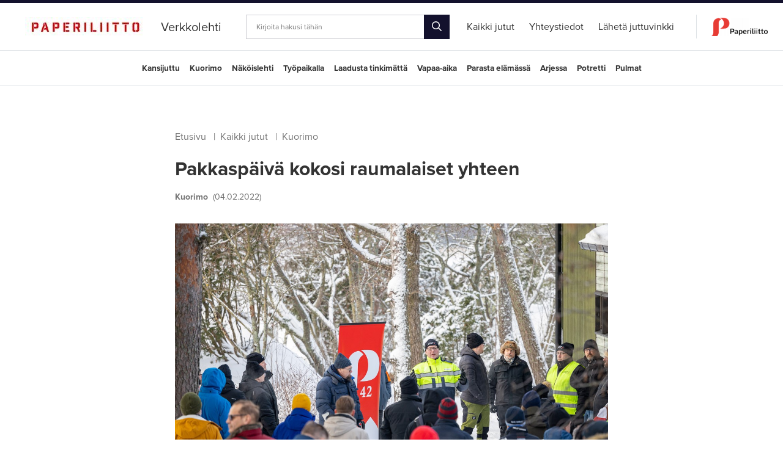

--- FILE ---
content_type: text/html; charset=UTF-8
request_url: https://verkkolehti.paperiliitto.fi/kaikki-artikkelit/pakkaspaiva-kokosi-raumalaiset-yhteen.html
body_size: 4976
content:
<!doctype html>
<html lang="fi">
	<head>
		<meta charset="utf-8">
		<meta name="viewport" content="width=device-width, initial-scale=1, shrink-to-fit=no">

		<link rel="apple-touch-icon" sizes="180x180" href="https://verkkolehti.paperiliitto.fi/media/layout/img-lehti/favicon/apple-touch-icon.png?_=1557814719">
		<link rel="icon" type="image/png" sizes="32x32" href="https://verkkolehti.paperiliitto.fi/media/layout/img-lehti/favicon/favicon-32x32.png?_=1557814719">
		<link rel="icon" type="image/png" sizes="16x16" href="https://verkkolehti.paperiliitto.fi/media/layout/img-lehti/favicon/favicon-16x16.png?_=1557814719">
		<link rel="manifest" href="https://verkkolehti.paperiliitto.fi/media/layout/img-lehti/favicon/site.webmanifest?_=1557814720">
		<link rel="mask-icon" href="https://verkkolehti.paperiliitto.fi/media/layout/img-lehti/favicon/safari-pinned-tab.svg?_=1557814719" color="#ff0000">
		<meta name="msapplication-TileColor" content="#ffffff">
		<meta name="theme-color" content="#ffffff">

		<link rel="preconnect" href="https://code.jquery.com">
<link rel="preconnect" href="https://cdnjs.cloudflare.com">
<!-- <link rel="preconnect" href="https://maxcdn.bootstrapcdn.com"> -->
		<!-- <link rel="preload" href=""> -->
		<script defer src="https://code.jquery.com/jquery-3.4.0.min.js" integrity="sha256-BJeo0qm959uMBGb65z40ejJYGSgR7REI4+CW1fNKwOg=" crossorigin="anonymous"></script>
<script defer src="https://cdnjs.cloudflare.com/ajax/libs/lazysizes/4.1.5/lazysizes.min.js" integrity="sha256-I3otyfIRoV0atkNQtZLaP4amnmkQOq0YK5R5RFBd5/0=" crossorigin="anonymous"></script>
<script defer src="https://cdn.jsdelivr.net/npm/slick-carousel@1.8.1/slick/slick.min.js" integrity="sha256-DHF4zGyjT7GOMPBwpeehwoey18z8uiz98G4PRu2lV0A=" crossorigin="anonymous"></script>

<!-- Hyphenopoly -->
<script>
	var Hyphenopoly = {
		require: {
			"fi": "honorificabilitudinitas"
		},
		paths: {
			patterndir: "/media/layout/plugin/hyphenopoly/patterns/",
			maindir: "/media/layout/plugin/hyphenopoly/"
		},
		setup: {
			selectors: {
				".hyphenate": {},
			}
		}
	};
</script>
<script defer type="text/javascript" src="https://verkkolehti.paperiliitto.fi/media/layout/plugin/hyphenopoly/hyphenopoly_loader.js?_=1558675971"></script>



<script defer src="https://verkkolehti.paperiliitto.fi/media/layout/build-lehti/js/main.js?_=1726644474"></script>

		<link rel="stylesheet" href="https://use.typekit.net/snp4ext.css">
<link rel="stylesheet" type="text/css" href="//cdn.jsdelivr.net/npm/slick-carousel@1.8.1/slick/slick.css"/>

<link rel="stylesheet" href="https://verkkolehti.paperiliitto.fi/media/layout/build-lehti/css/main.css?_=1726644474">
<link rel="stylesheet" href="https://verkkolehti.paperiliitto.fi/media/layout/build-lehti/css/print.css?_=1726644474" media="print">


		<title>Pakkaspäivä kokosi raumalaiset yhteen - verkkolehti.paperiliitto.fi</title>            
		<meta name="description" content="Paperiliiton osastojen tapahtumat vahvistavat lakon keskellä yhteisöllisyyttä.">
		<meta property="og:site_name" content="">
		<meta property="og:url" content="https://verkkolehti.paperiliitto.fi/kaikki-artikkelit/pakkaspaiva-kokosi-raumalaiset-yhteen.html">
		<meta property="og:title" content="Pakkaspäivä kokosi raumalaiset yhteen - verkkolehti.paperiliitto.fi">
		<meta property="og:description" content="Paperiliiton osastojen tapahtumat vahvistavat lakon keskellä yhteisöllisyyttä.">
		<!--<meta property="og:image" content="https://verkkolehti.paperiliitto.fi/media/layout/img/logo.png">-->
		<meta name="twitter:card" content="summary_large_image">
		<!--<meta name="twitter:site" content="@sitename">
		<meta name="twitter:creator" content="@sitename">
		<meta name="twitter:image" content="https://verkkolehti.paperiliitto.fi/media/layout/img/logo.png">-->
		<meta name="twitter:title" content="Pakkaspäivä kokosi raumalaiset yhteen - verkkolehti.paperiliitto.fi">
		<meta name="twitter:description" content="Paperiliiton osastojen tapahtumat vahvistavat lakon keskellä yhteisöllisyyttä.">
		<meta name="twitter:url" content="https://verkkolehti.paperiliitto.fi/kaikki-artikkelit/pakkaspaiva-kokosi-raumalaiset-yhteen.html">
		<meta name="twitter:domain" content="https://verkkolehti.paperiliitto.fi">
		
		
				<meta property="og:type" content="article">
		

<meta property="og:image" content="https://verkkolehti.paperiliitto.fi/media/verkkolehti/kuvat/cache/8-1200x627,q=85.jpg" />
<meta property="twitter:image" content="https://verkkolehti.paperiliitto.fi/media/verkkolehti/kuvat/cache/8-1200x627,q=85.jpg">






<meta property="og:description" content="Paperiliiton osastojen tapahtumat vahvistavat lakon keskellä yhteisöllisyyttä." />



<link rel="canonical" href="https://verkkolehti.paperiliitto.fi/kaikki-artikkelit/pakkaspaiva-kokosi-raumalaiset-yhteen" />				

		<meta http-equiv="Content-Type" content="text/html; charset=UTF-8" />
<link rel="canonical" href="https://verkkolehti.paperiliitto.fi/kaikki-artikkelit/pakkaspaiva-kokosi-raumalaiset-yhteen.html" />
<link rel="alternate" href="https://verkkolehti.paperiliitto.fi/kaikki-artikkelit/pakkaspaiva-kokosi-raumalaiset-yhteen.html" hreflang="fi">
<link rel="alternate" href="https://verkkolehti.paperiliitto.fi/kaikki-artikkelit/pakkaspaiva-kokosi-raumalaiset-yhteen.html" hreflang="x-default">

		
	</head>
<body>
		<header class="site-header">
		<div class="topbar d-flex justify-content-between justify-content-lg-center border-bottom align-items-center">

	<!-- logo, title -->
	<div class="topbar__brand h-100 d-flex align-items-end mr-lg-4 pb-3 pb-md-1 pb-lg-3 mb-3">
		<div class="topbar__brand-logo">
			
			<a href="/"><img src="https://verkkolehti.paperiliitto.fi/media/verkkolehti/sivusto/cache/paperiliitto-lehden_logo-1-500x500,q=85.jpg
" alt="" style="height:30px"></a>
			
			<!--<a href="/"><img src="https://verkkolehti.paperiliitto.fi/media/verkkolehti/sivusto/cache/uusi-paperiliitto-logo-vaaka1-500x500.png
" alt=""></a>-->
			
		</div>		
		<div class="topbar__brand-title">
			<a class="link-black" href="/"><span class="h5 mb-0 ml-2 ml-sm-4 ml-md-4">Verkkolehti</span></a>
		</div>
	</div>

	<!-- mobile menu toggle -->
	<a class=" topbar__mobile-toggle d-flex flex-column justify-content-center align-items-center js-mobile-menu-toggle">
		<span></span>
		<span></span>
		<span></span>		
	</a>

	<!-- desktop search -->
	<div class="topbar__search d-none d-lg-block mx-3">
		<form action="https://verkkolehti.paperiliitto.fi/kaikki-artikkelit.html" method="get">
			<div class="input-group">
				<input class="px-3 form-control" type="text" name="q" placeholder="Kirjoita hakusi tähän">
				<div class="input-group-append">
					<button style="font-size: 1rem;" class="btn btn-dark py-0"><i class="far fa-search"></i></button>
				</div>
			</div>
		</form>	
	</div>

	<!-- desktop menu -->
	<div class="topbar__menu d-none d-lg-flex h-100 align-items-center">
		<ul class="menu list-unstyled mb-0 d-flex pr-4 h-100">
<li class="mx-2 px-1 first current level1">
	<a style="" class="link-black h-100  d-flex align-items-center" href="https://verkkolehti.paperiliitto.fi/kaikki-artikkelit.html"><span>Kaikki jutut</span></a>
	
</li>

<li class="mx-2 px-1 level1">
	<a style="" class="link-black h-100  d-flex align-items-center" href="https://verkkolehti.paperiliitto.fi/yhteystiedot.html"><span>Yhteystiedot</span></a>
	
</li>

<li class="mx-2 px-1 last level1">
	<a style="" class="link-black h-100  d-flex align-items-center" href="https://verkkolehti.paperiliitto.fi/laheta-juttuvinkki.html"><span>Lähetä juttuvinkki</span></a>
	
</li>
</ul>		
		<div class="h-50 border-right"></div>
		<a href="https://www.paperiliitto.fi" target="_blank" class="ml-4"><img src="https://verkkolehti.paperiliitto.fi/media/verkkolehti/sivusto/cache/uusi-paperiliitto-logo-vaaka1-500x500.png
" alt="" style="height: 30px; width: auto"></a>
		
		<!--<a class="ml-4 link-black" href="https://www.paperiliitto.fi" target="_blank">Liiton sivuille</a>-->
		
	</div>
</div>

<div class="topbar topbar--secondary border-bottom">
	<div class="topbar__menu d-lg-flex h-100 justify-content-center align-items-center">
		
<ul class="menu menu--secondary list-unstyled d-flex flex-wrap justify-content-center mb-0">

<li class="first level1 mx-2"><a href="https://verkkolehti.paperiliitto.fi/kaikki-artikkelit/kansijuttu.html" class="link-black">Kansijuttu</a></li>

<li class="level1 mx-2"><a href="https://verkkolehti.paperiliitto.fi/kaikki-artikkelit/kuorimo.html" class="link-black">Kuorimo</a></li>

<li class="level1 mx-2"><a href="https://verkkolehti.paperiliitto.fi/kaikki-artikkelit/nakoislehti.html" class="link-black">Näköislehti</a></li>

<li class="level1 mx-2"><a href="https://verkkolehti.paperiliitto.fi/kaikki-artikkelit/tyopaikalla.html" class="link-black">Työpaikalla</a></li>

<li class="level1 mx-2"><a href="https://verkkolehti.paperiliitto.fi/kaikki-artikkelit/laadusta-tinkimatta.html" class="link-black">Laadusta tinkimättä</a></li>

<li class="level1 mx-2"><a href="https://verkkolehti.paperiliitto.fi/kaikki-artikkelit/vapaa-aika.html" class="link-black">Vapaa-aika</a></li>

<li class="level1 mx-2"><a href="https://verkkolehti.paperiliitto.fi/kaikki-artikkelit/parasta-elamassa.html" class="link-black">Parasta elämässä</a></li>

<li class="level1 mx-2"><a href="https://verkkolehti.paperiliitto.fi/kaikki-artikkelit/arjessa.html" class="link-black">Arjessa</a></li>

<li class="level1 mx-2"><a href="https://verkkolehti.paperiliitto.fi/kaikki-artikkelit/potretti.html" class="link-black">Potretti</a></li>

<li class="last level1 mx-2"><a href="https://verkkolehti.paperiliitto.fi/kaikki-artikkelit/pulmat.html" class="link-black">Pulmat</a></li>

</ul>
	</div>
</div>


<!-- mobile menu -->
<div class="mobile-menu">
	<div class="mobile-menu__search">
		<form action="https://verkkolehti.paperiliitto.fi/kaikki-artikkelit.html" method="get">
			<input name="q" type="text" placeholder="Hae sivustolta">
			<button class="text-white"><i class="far fa-search"></i></button>
		</form>
	</div>

	<div class="mobile-menu-row">
		<ul class="list-unstyled d-flex justify-content-between align-items-center">
			<li><a class="link-white" href="https://www.paperiliitto.fi" target="_blank">Liiton sivuille</a></li>
			<li><a class="link-white" href="https://verkkolehti.paperiliitto.fi/yhteystiedot.html">Ota yhteyttä</a></li>
			<li><a class="link-white" href="#"><i class="fab fa-facebook h5 mb-0"></i></a></li>
		</ul>
	</div>
	
	<div class="mobile-menu__menu">
		
<ul class="menu list-unstyled">

<li class="first current level1 hasSubItems pt-3 px-4 bg-blue pb-3"><a href="https://verkkolehti.paperiliitto.fi/kaikki-artikkelit.html" target="_top"><span class="h4 mb-0 link-white"><strong>Kaikki jutut</strong></span><span class="triangle d-none"></span></a>
<ul class="menu list-unstyled mt-3">

<li class="first level2 mb-3 submenuItem"><a href="https://verkkolehti.paperiliitto.fi/kaikki-artikkelit/kansijuttu.html" target="_top"><span class="link-white">Kansijuttu</span><span class="triangle d-none"></span></a></li>

<li class="level2 mb-3 submenuItem"><a href="https://verkkolehti.paperiliitto.fi/kaikki-artikkelit/kuorimo.html" target="_top"><span class="link-white">Kuorimo</span><span class="triangle d-none"></span></a></li>

<li class="level2 mb-3 submenuItem"><a href="https://verkkolehti.paperiliitto.fi/kaikki-artikkelit/nakoislehti.html" target="_top"><span class="link-white">Näköislehti</span><span class="triangle d-none"></span></a></li>

<li class="level2 mb-3 submenuItem"><a href="https://verkkolehti.paperiliitto.fi/kaikki-artikkelit/tyopaikalla.html" target="_top"><span class="link-white">Työpaikalla</span><span class="triangle d-none"></span></a></li>

<li class="level2 mb-3 submenuItem"><a href="https://verkkolehti.paperiliitto.fi/kaikki-artikkelit/laadusta-tinkimatta.html" target="_top"><span class="link-white">Laadusta tinkimättä</span><span class="triangle d-none"></span></a></li>

<li class="level2 mb-3 submenuItem"><a href="https://verkkolehti.paperiliitto.fi/kaikki-artikkelit/vapaa-aika.html" target="_top"><span class="link-white">Vapaa-aika</span><span class="triangle d-none"></span></a></li>

<li class="level2 mb-3 submenuItem"><a href="https://verkkolehti.paperiliitto.fi/kaikki-artikkelit/parasta-elamassa.html" target="_top"><span class="link-white">Parasta elämässä</span><span class="triangle d-none"></span></a></li>

<li class="level2 mb-3 submenuItem"><a href="https://verkkolehti.paperiliitto.fi/kaikki-artikkelit/arjessa.html" target="_top"><span class="link-white">Arjessa</span><span class="triangle d-none"></span></a></li>

<li class="level2 mb-3 submenuItem"><a href="https://verkkolehti.paperiliitto.fi/kaikki-artikkelit/potretti.html" target="_top"><span class="link-white">Potretti</span><span class="triangle d-none"></span></a></li>

<li class="last level2 mb-3 submenuItem"><a href="https://verkkolehti.paperiliitto.fi/kaikki-artikkelit/pulmat.html" target="_top"><span class="link-white">Pulmat</span><span class="triangle d-none"></span></a></li>
</ul></li>

<li class="level1 pt-3 px-4 pb-0"><a href="https://verkkolehti.paperiliitto.fi/yhteystiedot.html" target="_top"><span class="h4 mb-0 link-black"><strong>Yhteystiedot</strong></span><span class="triangle d-none"></span></a></li>

<li class="last level1 pt-3 px-4 pb-0"><a href="https://verkkolehti.paperiliitto.fi/laheta-juttuvinkki.html" target="_top"><span class="h4 mb-0 link-black"><strong>Lähetä juttuvinkki</strong></span><span class="triangle d-none"></span></a></li>
</ul>	</div>
</div>

<div class="mobile-menu-overlay"></div>
	</header>
	<main class="site-main">
		<div class="container py-5">
						
						
			<div class="pb-5 news-item">
	<div class="">
		<div class="d-flex justify-content-center">
			<div class="col-md-8 px-0 px-md-3 flex-column">

				
				<div class="my-4 d-none d-md-block">
					<ul class="breadcrumb list-unstyled d-flex flex-wrap mb-4">
						<li class="nowrap"><a href="https://verkkolehti.paperiliitto.fi/" class="link-gray600">Etusivu</a> <span class="divider text-gray600 mx-2">|</span></li>
						<li class="nowrap"><a href="https://verkkolehti.paperiliitto.fi/kaikki-artikkelit.html" class="link-gray600">Kaikki jutut</a> <span class="divider text-gray600 mx-2">|</span></li>
						
						<li class="nowrap"><a href="https://verkkolehti.paperiliitto.fi/kaikki-artikkelit.html?id=9" class="link-gray600">Kuorimo</a> <span class="divider text-gray600 mx-2"></span></li>
						
						
					</ul>
				</div>

				
				<div>
					<h2 class="font-weight-bold mb-3">Pakkaspäivä kokosi raumalaiset yhteen</h2>
					<p><span class="font-weight-bold text-muted small mr-2">Kuorimo</span><time class="small text-muted">(04.02.2022)</time></p>

					
					<div class="slick-gallery">
						
						

						
						
						
						<div class="slick-slide">
							<img class="img-fluid js-news-modal mt-3" src="https://verkkolehti.paperiliitto.fi/media/verkkolehti/kuvat/8.jpg" data-toggle="modal" alt="Paperiliiton ammattisosasto 42:n jäsenet olivat kuulolla liiton puheenjohtajan Petri Vanhalan puhuessa. Kuva: Juha Viitala" data-target="#newsModal">
							<span><b>Paperiliiton ammattisosasto 42:n jäsenet olivat kuulolla liiton puheenjohtajan Petri Vanhalan puhuessa. Kuva: Juha Viitala</b></span>
						</div>
						
						

					</div>
					

					
					<p class="h5 mt-3 mb-4">Paperiliiton osastojen tapahtumat vahvistavat lakon keskellä yhteisöllisyyttä.</p>
					


					
					<div class="editor">
						<p>UPM:n lakossa olevien ammattiosastojen tapahtumat ovat saaneet v&auml;en hyvin liikkeelle. Torstaina 3. helmikuuta&nbsp;<a href="https://www.paperiliitto.fi/rauman-osasto-42/ajankohtaista/p42-lakkolaiset-viettivat-talvipaivaa-aarnkarissa-3.2.2022.html" target="_blank">Rauman osaston P42 j&auml;senet viettiv&auml;t talvip&auml;iv&auml;&auml;</a> mukavassa pakkaskeliss&auml;&nbsp;Aarnkarissa.</p>

<p>Hernekeiton,&nbsp;makkaranpaiston ja saunan &auml;&auml;relle kokosi v&auml;ke&auml; lis&auml;ksi Paperiliiton toimiston edustajien osallistuminen tapahtumaan.&nbsp;</p>

<p>Yhteis&ouml;llisyyden tarve on tullut&nbsp;esiin my&ouml;s viime viikon&nbsp;tapahtumissa Tampereen Tesomalla ja <a href="https://osastot.paperiliitto.fi/kuusanniemi-voikkaan-osasto/ajankohtaista/uutinen/kuusanniemi-voikkaa-os.85-kiittaa-271-osastojen-85-ja-19-yhteistapahtumaan-osallistuneita.html#.Yf0uX-pByUk" target="_blank">Kouvolan Kuusankoskella</a>.&nbsp;Yhteiset tapahtumat ovat saaneet kiitosta, sill&auml; niiss&auml; n&auml;kee ty&ouml;kavereita ja saa vaihdettua kuulumiset my&ouml;s lakon aikana.&nbsp;</p>

<p>My&ouml;s muiden lakossa olevien kannattaa seurata oman osastonsa tapahtumia&nbsp;<a href="https://www.paperiliitto.fi/jamsankosken-osasto-11/ajankohtaista/lakko-infokahvilan-aukiolo-jatkuu-jamsankosken-jaahallilla.-kahvila-auki-tiistaisin-ja-torstaisin-klo-12-15..html" target="_blank">J&auml;ms&auml;nkoskella</a>, <a href="https://www.paperiliitto.fi/pietarsaaren-osasto-52.html" target="_blank">Pietarsaaressa</a>,&nbsp;Valkeakoskella ja <a href="https://www.paperiliitto.fi/lauritsalan-osasto-44.html" target="_blank">Lappeenrannassa</a>.</p>
					</div>					
				</div> 

				

				
				<div class="d-flex flex-row justify-content-center justify-content-md-start my-5 news-item__share">
					<h6 class="d-flex align-self-center text-muted mb-0">Jaa</h6>
					<ul class="list-unstyled d-flex mb-0">
						<li><a class="ml-3" onClick="window.open(this.href,'targetWindow','toolbar=no,location=0,status=no,menubar=no,scrollbars=yes,resizable=yes,width=800,height=600'); return false;" href="https://twitter.com/intent/tweet?url=https://verkkolehti.paperiliitto.fi/kaikki-artikkelit/pakkaspaiva-kokosi-raumalaiset-yhteen.html" target="_blank" rel="noreferrer noopener"><i class="fab fa-twitter"></i></a></li>
						<li><a class="ml-2" onClick="window.open(this.href,'targetWindow','toolbar=no,location=0,status=no,menubar=no,scrollbars=yes,resizable=yes,width=800,height=600'); return false;" href="https://www.facebook.com/sharer/sharer.php?u=https://verkkolehti.paperiliitto.fi/kaikki-artikkelit/pakkaspaiva-kokosi-raumalaiset-yhteen.html" target="_blank" rel="noreferrer noopener"><i class="fab fa-facebook-f"></i></a></li>
						<li><a class="ml-2" onClick="window.open(this.href,'targetWindow','toolbar=no,location=0,status=no,menubar=no,scrollbars=yes,resizable=yes,width=800,height=600'); return false;" href="https://www.linkedin.com/shareArticle?mini=true&url=https://verkkolehti.paperiliitto.fi/kaikki-artikkelit/pakkaspaiva-kokosi-raumalaiset-yhteen.html&title=Pakkaspäivä kokosi raumalaiset yhteen&summary=&source=" target="_blank" rel="noreferrer noopener"><i class="fab fa-linkedin-in"></i></a></li>
						<li class="d-md-none"><a class="ml-2" href="whatsapp://send?text=https://verkkolehti.paperiliitto.fi/kaikki-artikkelit/pakkaspaiva-kokosi-raumalaiset-yhteen.html"><i class="fab fa-whatsapp"></i></a></li>
					</ul>
				</div>

				
				




				




			</div>
		</div>
	</div>
</div>
						<div class="d-flex justify-content-center mb-5">
				<div class="col-md-8 px-0 px-md-3 d-flex flex-column">

					<div>
						<h4 class="news_subheading font-weight-light mb-5">Lisää artikkeleita:</h4>
					</div>

					<div class="row">
						<div class="col-md-6">
							

<div class="border-bottom border-top">
	<div class="mt-4 mb-4">
		<div class="mb-3">
			<img src=""><span class="text-muted ml-3">Kuorimo</span><time class="small text-muted ml-3">31.05.2024</time>
		</div>
		<div>
			<a class="news-list_item link-gray800" href="https://verkkolehti.paperiliitto.fi/kaikki-artikkelit/paperiliiton-tes-neuvottelut-ovat-kalkkiviivoilla.-uusimmat-neuvottelutulokset-saavutettiin-ja-upm-raflatacin-upm-communication-papersin-ja-upmn-selluliiketoiminnan-kanssa.-paperiliiton-hallitus-kasittelee-naita-tuloksia-kokouksessaan-keskiviikkona-5.6..html"><h5 class="font-weight-bold">Paperiliiton tes-neuvottelut ovat kalkkiviivoilla. Uusimmat neuvottelutulokset saavutettiin ja UPM Raflatacin, UPM Communication Papersin ja UPM:n Selluliiketoiminnan kanssa. Paperiliiton hallitus käsittelee näitä tuloksia kokouksessaan keskiviikkona 5.6.</h5></a>
		</div>
	</div>
</div>

						</div>
						<div class="col-md-6">
													</div>
					</div>

					<div class="news-article_links d-flex flex-lg-row flex-column-reverse justify-content-between align-items-center mt-5 mb-5">
						<a class="news-article_btn btn btn-md btn-dark" href="/"><i class="fas fa-caret-left mr-3"></i>Takaisin etusivulle</a>
						<a class="news-list_item small link-gray800" href="https://verkkolehti.paperiliitto.fi/kaikki-artikkelit.html">Lue lisää ajankohtaisia uutisia<i class="fas fa-caret-right ml-3"></i></a>
					</div>
				</div>
			</div>
								</div>
	</main>
	<footer class="site-footer">
		<div class="border-top">
	<div class="container mb-5 pt-3">	
		<div class="d-flex flex-column flex-lg-row justify-content-between"><div>
	<p class="text-muted d-none d-md-block">Copyright © Paperiliitto r.y., Hakaniemenranta 1 A, PL 326, 00531 HELSINKI, Puh. 010 289 7700</p>
	<p class="text-muted text-center d-md-none mb-5">Copyright © Paperiliitto r.y., Hakaniemenranta 1 A, PL 326, 00531 HELSINKI, Puh. 010 289 7700</p>
</div>
<div>
	
</div></div>	
	</div>
</div>
	</footer>
</body>
</html>